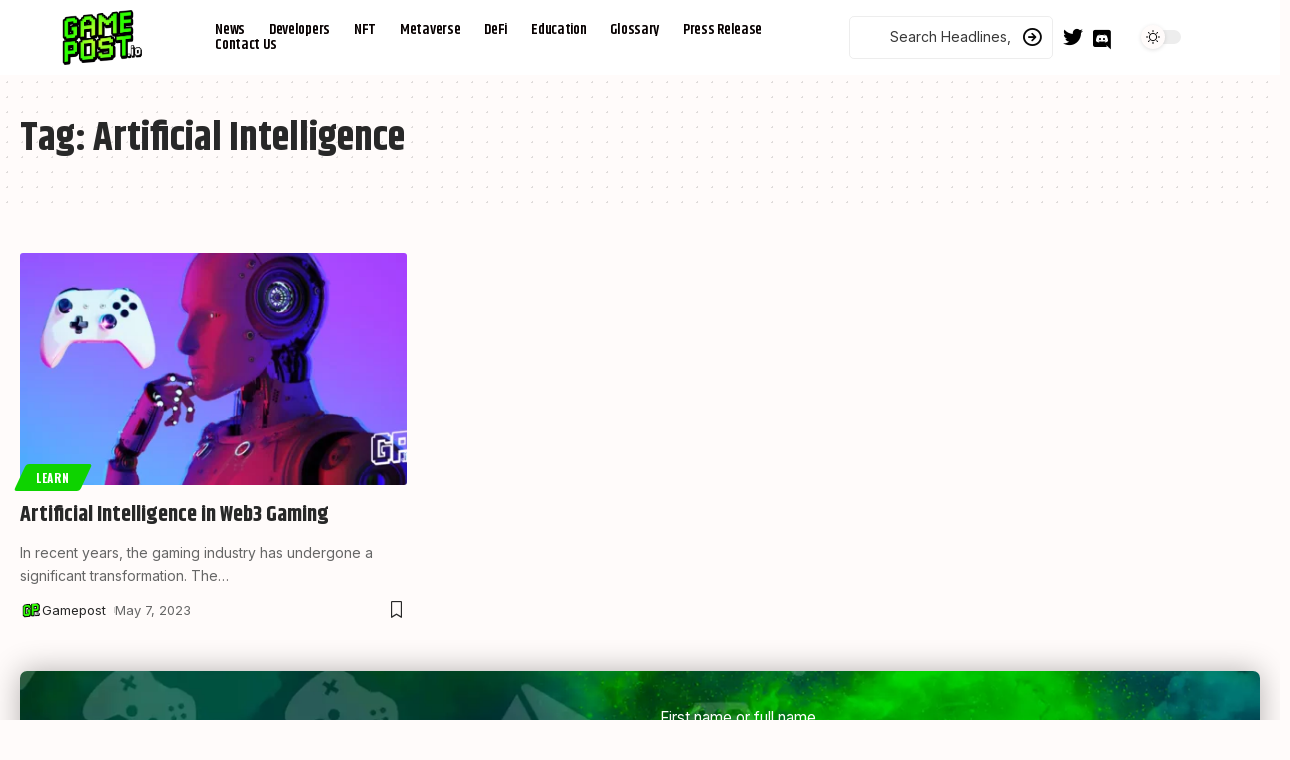

--- FILE ---
content_type: text/html; charset=UTF-8
request_url: https://gamepost.io/tag/artificial-intelligence/
body_size: 22483
content:
<!DOCTYPE html>
<html lang="en">
<head>
    <meta charset="UTF-8">
    <meta http-equiv="X-UA-Compatible" content="IE=edge">
    <meta name="viewport" content="width=device-width, initial-scale=1">
    <link rel="profile" href="https://gmpg.org/xfn/11">
	<meta name='robots' content='index, follow, max-image-preview:large, max-snippet:-1, max-video-preview:-1' />

	<!-- This site is optimized with the Yoast SEO plugin v26.8 - https://yoast.com/product/yoast-seo-wordpress/ -->
	<title>Archiwa Artificial Intelligence | Gamepost.io</title>
	<link rel="preconnect" href="https://fonts.gstatic.com" crossorigin><link rel="preload" as="style" onload="this.onload=null;this.rel='stylesheet'" id="rb-preload-gfonts" href="https://fonts.googleapis.com/css?family=Inter%3A400%2C500%2C600%2C700%2C800%2C900%7CKhand%3A700%2C600%2C400%2C500%7COswald%3A700&amp;display=swap" crossorigin><noscript><link rel="stylesheet" href="https://fonts.googleapis.com/css?family=Inter%3A400%2C500%2C600%2C700%2C800%2C900%7CKhand%3A700%2C600%2C400%2C500%7COswald%3A700&amp;display=swap"></noscript><link rel="canonical" href="https://gamepost.io/tag/artificial-intelligence/" />
	<meta property="og:locale" content="en_US" />
	<meta property="og:type" content="article" />
	<meta property="og:title" content="Archiwa Artificial Intelligence | Gamepost.io" />
	<meta property="og:url" content="https://gamepost.io/tag/artificial-intelligence/" />
	<meta property="og:site_name" content="Gamepost.io" />
	<meta property="og:image" content="https://gamepost.io/wp-content/uploads/2023/03/Main1-1.png" />
	<meta property="og:image:width" content="1640" />
	<meta property="og:image:height" content="924" />
	<meta property="og:image:type" content="image/png" />
	<meta name="twitter:card" content="summary_large_image" />
	<meta name="twitter:site" content="@Gamepost_io" />
	<script data-jetpack-boost="ignore" type="application/ld+json" class="yoast-schema-graph">{"@context":"https://schema.org","@graph":[{"@type":"CollectionPage","@id":"https://gamepost.io/tag/artificial-intelligence/","url":"https://gamepost.io/tag/artificial-intelligence/","name":"Archiwa Artificial Intelligence | Gamepost.io","isPartOf":{"@id":"https://gamepost.io/#website"},"primaryImageOfPage":{"@id":"https://gamepost.io/tag/artificial-intelligence/#primaryimage"},"image":{"@id":"https://gamepost.io/tag/artificial-intelligence/#primaryimage"},"thumbnailUrl":"https://gamepost.io/wp-content/uploads/2023/05/ai-in-web3-gaming-gamepost.png","breadcrumb":{"@id":"https://gamepost.io/tag/artificial-intelligence/#breadcrumb"},"inLanguage":"en"},{"@type":"ImageObject","inLanguage":"en","@id":"https://gamepost.io/tag/artificial-intelligence/#primaryimage","url":"https://gamepost.io/wp-content/uploads/2023/05/ai-in-web3-gaming-gamepost.png","contentUrl":"https://gamepost.io/wp-content/uploads/2023/05/ai-in-web3-gaming-gamepost.png","width":1640,"height":924},{"@type":"BreadcrumbList","@id":"https://gamepost.io/tag/artificial-intelligence/#breadcrumb","itemListElement":[{"@type":"ListItem","position":1,"name":"Homepage","item":"https://gamepost.io/"},{"@type":"ListItem","position":2,"name":"Artificial Intelligence"}]},{"@type":"WebSite","@id":"https://gamepost.io/#website","url":"https://gamepost.io/","name":"Gamepost.io | Web3 Gaming Magazine","description":"","publisher":{"@id":"https://gamepost.io/#organization"},"alternateName":"Gamepost.io","potentialAction":[{"@type":"SearchAction","target":{"@type":"EntryPoint","urlTemplate":"https://gamepost.io/?s={search_term_string}"},"query-input":{"@type":"PropertyValueSpecification","valueRequired":true,"valueName":"search_term_string"}}],"inLanguage":"en"},{"@type":"Organization","@id":"https://gamepost.io/#organization","name":"Gamepost.io | Web3 Gaming Magazine","url":"https://gamepost.io/","logo":{"@type":"ImageObject","inLanguage":"en","@id":"https://gamepost.io/#/schema/logo/image/","url":"https://gamepost.io/wp-content/uploads/2023/03/Main1.png","contentUrl":"https://gamepost.io/wp-content/uploads/2023/03/Main1.png","width":1640,"height":924,"caption":"Gamepost.io | Web3 Gaming Magazine"},"image":{"@id":"https://gamepost.io/#/schema/logo/image/"},"sameAs":["https://www.facebook.com/gamepostio","https://x.com/Gamepost_io","https://www.linkedin.com/company/gamepost/"]}]}</script>
	<!-- / Yoast SEO plugin. -->


<link rel='dns-prefetch' href='//www.googletagmanager.com' />
<link rel="alternate" type="application/rss+xml" title="Gamepost.io &raquo; Feed" href="https://gamepost.io/feed/" />
<link rel="alternate" type="application/rss+xml" title="Gamepost.io &raquo; Comments Feed" href="https://gamepost.io/comments/feed/" />
<link rel="alternate" type="application/rss+xml" title="Gamepost.io &raquo; Artificial Intelligence Tag Feed" href="https://gamepost.io/tag/artificial-intelligence/feed/" />
<link rel='stylesheet' id='all-css-6943052b4d5460849ab46213b86cf117' href='https://gamepost.io/wp-content/boost-cache/static/8932f17d2e.min.css' type='text/css' media='all' />
<style id='foxiz-style-inline-css'>
:root {--body-family:Inter;--body-fweight:400;--body-fsize:17px;--h1-family:Khand;--h1-fweight:700;--h2-family:Khand;--h2-fweight:700;--h3-family:Khand;--h3-fweight:700;--h4-family:Khand;--h4-fweight:700;--h5-family:Khand;--h5-fweight:700;--h6-family:Khand;--h6-fweight:700;--cat-family:Oswald;--cat-fweight:700;--meta-family:Inter;--meta-fweight:400;--meta-b-family:Inter;--meta-b-fweight:400;--input-family:Inter;--input-fweight:400;--btn-family:Oswald;--btn-fweight:700;--menu-family:Khand;--menu-fweight:400;--submenu-family:Khand;--submenu-fweight:500;--submenu-fsize:16px;--dwidgets-family:Khand;--dwidgets-fweight:500;--headline-family:Khand;--headline-fweight:700;--headline-fsize:50px;--tagline-family:Inter;--tagline-fweight:500;--tagline-fsize:18px;--heading-family:Khand;--heading-fweight:700;--subheading-family:Inter;--subheading-fweight:700;--quote-family:Khand;--quote-fweight:600;--headline-s-fsize : 48px;--tagline-s-fsize : 18px;}@media (max-width: 1024px) {body {--body-fsize : 16px;--headline-fsize : 42px;--headline-s-fsize : 42px;--tagline-fsize : 14px;--tagline-s-fsize : 14px;}}@media (max-width: 767px) {body {--body-fsize : 16px;--headline-fsize : 27px;--headline-s-fsize : 27px;--tagline-fsize : 13px;--tagline-s-fsize : 13px;}}:root {--solid-white :#fffbfa;--g-color :#0ed300;--g-color-90 :#0ed300e6;}[data-theme="dark"], .light-scheme {--solid-white :#00060d;--meta-fcolor :#eeeeee;--wc-add-cart-color :#ffffff;}.is-hd-4 {--hd4-logo-height :80px;}[data-theme="dark"].is-hd-4 {--nav-bg: #191c20;--nav-bg-from: #191c20;--nav-bg-to: #191c20;}[data-theme="dark"].is-hd-5, [data-theme="dark"].is-hd-5:not(.sticky-on) {--nav-bg: #191c20;--nav-bg-from: #191c20;--nav-bg-to: #191c20;}:root {--mbnav-color :#000000;}[data-theme="dark"] {--mbnav-color :#ffffff;}.p-category.category-id-4, .meta-category .category-4 {--cat-highlight : #67a1ff;--cat-highlight-90 : #67a1ffe6;}.category-4 .blog-content {--heading-sub-color : #67a1ff;}.is-cbox-4 {--cbox-bg : #67a1ffe6;}:root {--max-width-wo-sb : 860px;--top-site-bg :#000000;--hyperlink-line-color :var(--g-color);--mbnav-height :80px;}.breadcrumb-inner, .woocommerce-breadcrumb { font-family:Inter;font-weight:400;}.p-readmore { font-family:Oswald;font-weight:700;}.mobile-menu > li > a  { font-family:Khand;font-weight:700;}.mobile-menu .sub-menu a { font-family:Khand;font-weight:700;}.mobile-qview a { font-family:Khand;font-weight:700;}.search-header:before { background-repeat : no-repeat;background-size : cover;background-image : url(https://foxiz.themeruby.com/monster/wp-content/uploads/sites/5/2022/06/search-bg.jpg);background-attachment : scroll;background-position : center center;}[data-theme="dark"] .search-header:before { background-repeat : no-repeat;background-size : cover;background-image : url(https://foxiz.themeruby.com/monster/wp-content/uploads/sites/5/2022/06/search-bgd.jpg);background-attachment : scroll;background-position : center center;}.footer-has-bg { background-color : #88888812;}[data-theme="dark"] .footer-has-bg { background-color : #16181c;}#amp-mobile-version-switcher { display: none; }@media (min-width: 1025px) { .grid-container > .sidebar-wrap { flex: 0 0 25%; width: 25%; } .grid-container > .s-ct { flex: 0 0 74.9%; width: 74.9%; }  }
/*# sourceURL=foxiz-style-inline-css */
</style>
<style id='wp-img-auto-sizes-contain-inline-css'>
img:is([sizes=auto i],[sizes^="auto," i]){contain-intrinsic-size:3000px 1500px}
/*# sourceURL=wp-img-auto-sizes-contain-inline-css */
</style>
<style id='wp-emoji-styles-inline-css'>

	img.wp-smiley, img.emoji {
		display: inline !important;
		border: none !important;
		box-shadow: none !important;
		height: 1em !important;
		width: 1em !important;
		margin: 0 0.07em !important;
		vertical-align: -0.1em !important;
		background: none !important;
		padding: 0 !important;
	}
/*# sourceURL=wp-emoji-styles-inline-css */
</style>
<style id='classic-theme-styles-inline-css'>
/*! This file is auto-generated */
.wp-block-button__link{color:#fff;background-color:#32373c;border-radius:9999px;box-shadow:none;text-decoration:none;padding:calc(.667em + 2px) calc(1.333em + 2px);font-size:1.125em}.wp-block-file__button{background:#32373c;color:#fff;text-decoration:none}
/*# sourceURL=/wp-includes/css/classic-themes.min.css */
</style>
<style id='outermost-icon-block-style-inline-css'>
.wp-block-outermost-icon-block{display:flex;line-height:0}.wp-block-outermost-icon-block.has-border-color{border:none}.wp-block-outermost-icon-block .has-icon-color svg,.wp-block-outermost-icon-block.has-icon-color svg{color:currentColor}.wp-block-outermost-icon-block .has-icon-color:not(.has-no-icon-fill-color) svg,.wp-block-outermost-icon-block.has-icon-color:not(.has-no-icon-fill-color) svg{fill:currentColor}.wp-block-outermost-icon-block .icon-container{box-sizing:border-box}.wp-block-outermost-icon-block a,.wp-block-outermost-icon-block svg{height:100%;transition:transform .1s ease-in-out;width:100%}.wp-block-outermost-icon-block a:hover{transform:scale(1.1)}.wp-block-outermost-icon-block svg{transform:rotate(var(--outermost--icon-block--transform-rotate,0deg)) scaleX(var(--outermost--icon-block--transform-scale-x,1)) scaleY(var(--outermost--icon-block--transform-scale-y,1))}.wp-block-outermost-icon-block .rotate-90,.wp-block-outermost-icon-block.rotate-90{--outermost--icon-block--transform-rotate:90deg}.wp-block-outermost-icon-block .rotate-180,.wp-block-outermost-icon-block.rotate-180{--outermost--icon-block--transform-rotate:180deg}.wp-block-outermost-icon-block .rotate-270,.wp-block-outermost-icon-block.rotate-270{--outermost--icon-block--transform-rotate:270deg}.wp-block-outermost-icon-block .flip-horizontal,.wp-block-outermost-icon-block.flip-horizontal{--outermost--icon-block--transform-scale-x:-1}.wp-block-outermost-icon-block .flip-vertical,.wp-block-outermost-icon-block.flip-vertical{--outermost--icon-block--transform-scale-y:-1}.wp-block-outermost-icon-block .flip-vertical.flip-horizontal,.wp-block-outermost-icon-block.flip-vertical.flip-horizontal{--outermost--icon-block--transform-scale-x:-1;--outermost--icon-block--transform-scale-y:-1}

/*# sourceURL=https://gamepost.io/wp-content/plugins/icon-block/build/style.css */
</style>
<style id='global-styles-inline-css'>
:root{--wp--preset--aspect-ratio--square: 1;--wp--preset--aspect-ratio--4-3: 4/3;--wp--preset--aspect-ratio--3-4: 3/4;--wp--preset--aspect-ratio--3-2: 3/2;--wp--preset--aspect-ratio--2-3: 2/3;--wp--preset--aspect-ratio--16-9: 16/9;--wp--preset--aspect-ratio--9-16: 9/16;--wp--preset--color--black: #000000;--wp--preset--color--cyan-bluish-gray: #abb8c3;--wp--preset--color--white: #ffffff;--wp--preset--color--pale-pink: #f78da7;--wp--preset--color--vivid-red: #cf2e2e;--wp--preset--color--luminous-vivid-orange: #ff6900;--wp--preset--color--luminous-vivid-amber: #fcb900;--wp--preset--color--light-green-cyan: #7bdcb5;--wp--preset--color--vivid-green-cyan: #00d084;--wp--preset--color--pale-cyan-blue: #8ed1fc;--wp--preset--color--vivid-cyan-blue: #0693e3;--wp--preset--color--vivid-purple: #9b51e0;--wp--preset--gradient--vivid-cyan-blue-to-vivid-purple: linear-gradient(135deg,rgb(6,147,227) 0%,rgb(155,81,224) 100%);--wp--preset--gradient--light-green-cyan-to-vivid-green-cyan: linear-gradient(135deg,rgb(122,220,180) 0%,rgb(0,208,130) 100%);--wp--preset--gradient--luminous-vivid-amber-to-luminous-vivid-orange: linear-gradient(135deg,rgb(252,185,0) 0%,rgb(255,105,0) 100%);--wp--preset--gradient--luminous-vivid-orange-to-vivid-red: linear-gradient(135deg,rgb(255,105,0) 0%,rgb(207,46,46) 100%);--wp--preset--gradient--very-light-gray-to-cyan-bluish-gray: linear-gradient(135deg,rgb(238,238,238) 0%,rgb(169,184,195) 100%);--wp--preset--gradient--cool-to-warm-spectrum: linear-gradient(135deg,rgb(74,234,220) 0%,rgb(151,120,209) 20%,rgb(207,42,186) 40%,rgb(238,44,130) 60%,rgb(251,105,98) 80%,rgb(254,248,76) 100%);--wp--preset--gradient--blush-light-purple: linear-gradient(135deg,rgb(255,206,236) 0%,rgb(152,150,240) 100%);--wp--preset--gradient--blush-bordeaux: linear-gradient(135deg,rgb(254,205,165) 0%,rgb(254,45,45) 50%,rgb(107,0,62) 100%);--wp--preset--gradient--luminous-dusk: linear-gradient(135deg,rgb(255,203,112) 0%,rgb(199,81,192) 50%,rgb(65,88,208) 100%);--wp--preset--gradient--pale-ocean: linear-gradient(135deg,rgb(255,245,203) 0%,rgb(182,227,212) 50%,rgb(51,167,181) 100%);--wp--preset--gradient--electric-grass: linear-gradient(135deg,rgb(202,248,128) 0%,rgb(113,206,126) 100%);--wp--preset--gradient--midnight: linear-gradient(135deg,rgb(2,3,129) 0%,rgb(40,116,252) 100%);--wp--preset--font-size--small: 13px;--wp--preset--font-size--medium: 20px;--wp--preset--font-size--large: 36px;--wp--preset--font-size--x-large: 42px;--wp--preset--spacing--20: 0.44rem;--wp--preset--spacing--30: 0.67rem;--wp--preset--spacing--40: 1rem;--wp--preset--spacing--50: 1.5rem;--wp--preset--spacing--60: 2.25rem;--wp--preset--spacing--70: 3.38rem;--wp--preset--spacing--80: 5.06rem;--wp--preset--shadow--natural: 6px 6px 9px rgba(0, 0, 0, 0.2);--wp--preset--shadow--deep: 12px 12px 50px rgba(0, 0, 0, 0.4);--wp--preset--shadow--sharp: 6px 6px 0px rgba(0, 0, 0, 0.2);--wp--preset--shadow--outlined: 6px 6px 0px -3px rgb(255, 255, 255), 6px 6px rgb(0, 0, 0);--wp--preset--shadow--crisp: 6px 6px 0px rgb(0, 0, 0);}:where(.is-layout-flex){gap: 0.5em;}:where(.is-layout-grid){gap: 0.5em;}body .is-layout-flex{display: flex;}.is-layout-flex{flex-wrap: wrap;align-items: center;}.is-layout-flex > :is(*, div){margin: 0;}body .is-layout-grid{display: grid;}.is-layout-grid > :is(*, div){margin: 0;}:where(.wp-block-columns.is-layout-flex){gap: 2em;}:where(.wp-block-columns.is-layout-grid){gap: 2em;}:where(.wp-block-post-template.is-layout-flex){gap: 1.25em;}:where(.wp-block-post-template.is-layout-grid){gap: 1.25em;}.has-black-color{color: var(--wp--preset--color--black) !important;}.has-cyan-bluish-gray-color{color: var(--wp--preset--color--cyan-bluish-gray) !important;}.has-white-color{color: var(--wp--preset--color--white) !important;}.has-pale-pink-color{color: var(--wp--preset--color--pale-pink) !important;}.has-vivid-red-color{color: var(--wp--preset--color--vivid-red) !important;}.has-luminous-vivid-orange-color{color: var(--wp--preset--color--luminous-vivid-orange) !important;}.has-luminous-vivid-amber-color{color: var(--wp--preset--color--luminous-vivid-amber) !important;}.has-light-green-cyan-color{color: var(--wp--preset--color--light-green-cyan) !important;}.has-vivid-green-cyan-color{color: var(--wp--preset--color--vivid-green-cyan) !important;}.has-pale-cyan-blue-color{color: var(--wp--preset--color--pale-cyan-blue) !important;}.has-vivid-cyan-blue-color{color: var(--wp--preset--color--vivid-cyan-blue) !important;}.has-vivid-purple-color{color: var(--wp--preset--color--vivid-purple) !important;}.has-black-background-color{background-color: var(--wp--preset--color--black) !important;}.has-cyan-bluish-gray-background-color{background-color: var(--wp--preset--color--cyan-bluish-gray) !important;}.has-white-background-color{background-color: var(--wp--preset--color--white) !important;}.has-pale-pink-background-color{background-color: var(--wp--preset--color--pale-pink) !important;}.has-vivid-red-background-color{background-color: var(--wp--preset--color--vivid-red) !important;}.has-luminous-vivid-orange-background-color{background-color: var(--wp--preset--color--luminous-vivid-orange) !important;}.has-luminous-vivid-amber-background-color{background-color: var(--wp--preset--color--luminous-vivid-amber) !important;}.has-light-green-cyan-background-color{background-color: var(--wp--preset--color--light-green-cyan) !important;}.has-vivid-green-cyan-background-color{background-color: var(--wp--preset--color--vivid-green-cyan) !important;}.has-pale-cyan-blue-background-color{background-color: var(--wp--preset--color--pale-cyan-blue) !important;}.has-vivid-cyan-blue-background-color{background-color: var(--wp--preset--color--vivid-cyan-blue) !important;}.has-vivid-purple-background-color{background-color: var(--wp--preset--color--vivid-purple) !important;}.has-black-border-color{border-color: var(--wp--preset--color--black) !important;}.has-cyan-bluish-gray-border-color{border-color: var(--wp--preset--color--cyan-bluish-gray) !important;}.has-white-border-color{border-color: var(--wp--preset--color--white) !important;}.has-pale-pink-border-color{border-color: var(--wp--preset--color--pale-pink) !important;}.has-vivid-red-border-color{border-color: var(--wp--preset--color--vivid-red) !important;}.has-luminous-vivid-orange-border-color{border-color: var(--wp--preset--color--luminous-vivid-orange) !important;}.has-luminous-vivid-amber-border-color{border-color: var(--wp--preset--color--luminous-vivid-amber) !important;}.has-light-green-cyan-border-color{border-color: var(--wp--preset--color--light-green-cyan) !important;}.has-vivid-green-cyan-border-color{border-color: var(--wp--preset--color--vivid-green-cyan) !important;}.has-pale-cyan-blue-border-color{border-color: var(--wp--preset--color--pale-cyan-blue) !important;}.has-vivid-cyan-blue-border-color{border-color: var(--wp--preset--color--vivid-cyan-blue) !important;}.has-vivid-purple-border-color{border-color: var(--wp--preset--color--vivid-purple) !important;}.has-vivid-cyan-blue-to-vivid-purple-gradient-background{background: var(--wp--preset--gradient--vivid-cyan-blue-to-vivid-purple) !important;}.has-light-green-cyan-to-vivid-green-cyan-gradient-background{background: var(--wp--preset--gradient--light-green-cyan-to-vivid-green-cyan) !important;}.has-luminous-vivid-amber-to-luminous-vivid-orange-gradient-background{background: var(--wp--preset--gradient--luminous-vivid-amber-to-luminous-vivid-orange) !important;}.has-luminous-vivid-orange-to-vivid-red-gradient-background{background: var(--wp--preset--gradient--luminous-vivid-orange-to-vivid-red) !important;}.has-very-light-gray-to-cyan-bluish-gray-gradient-background{background: var(--wp--preset--gradient--very-light-gray-to-cyan-bluish-gray) !important;}.has-cool-to-warm-spectrum-gradient-background{background: var(--wp--preset--gradient--cool-to-warm-spectrum) !important;}.has-blush-light-purple-gradient-background{background: var(--wp--preset--gradient--blush-light-purple) !important;}.has-blush-bordeaux-gradient-background{background: var(--wp--preset--gradient--blush-bordeaux) !important;}.has-luminous-dusk-gradient-background{background: var(--wp--preset--gradient--luminous-dusk) !important;}.has-pale-ocean-gradient-background{background: var(--wp--preset--gradient--pale-ocean) !important;}.has-electric-grass-gradient-background{background: var(--wp--preset--gradient--electric-grass) !important;}.has-midnight-gradient-background{background: var(--wp--preset--gradient--midnight) !important;}.has-small-font-size{font-size: var(--wp--preset--font-size--small) !important;}.has-medium-font-size{font-size: var(--wp--preset--font-size--medium) !important;}.has-large-font-size{font-size: var(--wp--preset--font-size--large) !important;}.has-x-large-font-size{font-size: var(--wp--preset--font-size--x-large) !important;}
:where(.wp-block-post-template.is-layout-flex){gap: 1.25em;}:where(.wp-block-post-template.is-layout-grid){gap: 1.25em;}
:where(.wp-block-term-template.is-layout-flex){gap: 1.25em;}:where(.wp-block-term-template.is-layout-grid){gap: 1.25em;}
:where(.wp-block-columns.is-layout-flex){gap: 2em;}:where(.wp-block-columns.is-layout-grid){gap: 2em;}
:root :where(.wp-block-pullquote){font-size: 1.5em;line-height: 1.6;}
/*# sourceURL=global-styles-inline-css */
</style>




<!-- Google tag (gtag.js) snippet added by Site Kit -->
<!-- Google Analytics snippet added by Site Kit -->



<link rel="preload" href="https://gamepost.io/wp-content/themes/foxiz/assets/fonts/icons.woff2" as="font" type="font/woff2" crossorigin="anonymous"> <link rel="https://api.w.org/" href="https://gamepost.io/wp-json/" /><link rel="alternate" title="JSON" type="application/json" href="https://gamepost.io/wp-json/wp/v2/tags/483" /><link rel="EditURI" type="application/rsd+xml" title="RSD" href="https://gamepost.io/xmlrpc.php?rsd" />
<meta name="generator" content="WordPress 6.9" />
<meta name="generator" content="Site Kit by Google 1.170.0" /><link rel="icon" href="http://gamepost.io/gp1.ico">
<meta name="description" content="Gamespot.io is the go-to source for all things gaming. Find the latest news, reviews, and trailers for your favorite games. Read in-depth analysis and features from expert writers. And connect with other gamers in our active community.">
<!--a-ads verification code 56561--><meta name="generator" content="Elementor 3.34.2; features: additional_custom_breakpoints; settings: css_print_method-external, google_font-enabled, font_display-swap">
<script data-jetpack-boost="ignore" type="application/ld+json">{"@context":"https://schema.org","@type":"WebSite","@id":"https://gamepost.io/#website","url":"https://gamepost.io/","name":"Gamepost.io","potentialAction":{"@type":"SearchAction","target":"https://gamepost.io/?s={search_term_string}","query-input":"required name=search_term_string"}}</script>
			<style>
				.e-con.e-parent:nth-of-type(n+4):not(.e-lazyloaded):not(.e-no-lazyload),
				.e-con.e-parent:nth-of-type(n+4):not(.e-lazyloaded):not(.e-no-lazyload) * {
					background-image: none !important;
				}
				@media screen and (max-height: 1024px) {
					.e-con.e-parent:nth-of-type(n+3):not(.e-lazyloaded):not(.e-no-lazyload),
					.e-con.e-parent:nth-of-type(n+3):not(.e-lazyloaded):not(.e-no-lazyload) * {
						background-image: none !important;
					}
				}
				@media screen and (max-height: 640px) {
					.e-con.e-parent:nth-of-type(n+2):not(.e-lazyloaded):not(.e-no-lazyload),
					.e-con.e-parent:nth-of-type(n+2):not(.e-lazyloaded):not(.e-no-lazyload) * {
						background-image: none !important;
					}
				}
			</style>
			
<!-- Google Tag Manager snippet added by Site Kit -->


<!-- End Google Tag Manager snippet added by Site Kit -->
<link rel="icon" href="https://gamepost.io/wp-content/uploads/2023/03/cropped-1122FC3C-7D63-4464-BD98-C42B5F6AB7BC-32x32.png" sizes="32x32" />
<link rel="icon" href="https://gamepost.io/wp-content/uploads/2023/03/cropped-1122FC3C-7D63-4464-BD98-C42B5F6AB7BC-192x192.png" sizes="192x192" />
<link rel="apple-touch-icon" href="https://gamepost.io/wp-content/uploads/2023/03/cropped-1122FC3C-7D63-4464-BD98-C42B5F6AB7BC-180x180.png" />
<meta name="msapplication-TileImage" content="https://gamepost.io/wp-content/uploads/2023/03/cropped-1122FC3C-7D63-4464-BD98-C42B5F6AB7BC-270x270.png" />
</head>
<body class="archive tag tag-artificial-intelligence tag-483 wp-custom-logo wp-embed-responsive wp-theme-foxiz metaslider-plugin personalized-all elementor-default elementor-kit-2320 menu-ani-1 hover-ani-7 is-rm-1 is-hd-rb_template is-backtop none-m-backtop" data-theme="default">
		<!-- Google Tag Manager (noscript) snippet added by Site Kit -->
		<noscript>
			<iframe src="https://www.googletagmanager.com/ns.html?id=GTM-5NFKGKT" height="0" width="0" style="display:none;visibility:hidden"></iframe>
		</noscript>
		<!-- End Google Tag Manager (noscript) snippet added by Site Kit -->
		<div class="site-outer">
	<header id="site-header" class="header-wrap rb-section header-template">
			            <div class="navbar-outer navbar-template-outer">
                <div id="header-template-holder"><div class="header-template-inner">		<div data-elementor-type="wp-post" data-elementor-id="110" class="elementor elementor-110">
						<section class="elementor-section elementor-top-section elementor-element elementor-element-75aaa4e elementor-section-content-middle elementor-section-full_width elementor-section-height-min-height e-section-sticky is-smart-sticky elementor-section-height-default elementor-section-items-middle" data-id="75aaa4e" data-element_type="section" data-settings="{&quot;background_background&quot;:&quot;classic&quot;,&quot;header_sticky&quot;:&quot;section-sticky&quot;}">
						<div class="elementor-container elementor-column-gap-custom">
					<div class="elementor-column elementor-col-25 elementor-top-column elementor-element elementor-element-4fcdc33" data-id="4fcdc33" data-element_type="column">
			<div class="elementor-widget-wrap elementor-element-populated">
						<div class="elementor-element elementor-element-69c4c21 elementor-widget elementor-widget-foxiz-logo" data-id="69c4c21" data-element_type="widget" data-widget_type="foxiz-logo.default">
				<div class="elementor-widget-container">
					        <div class="the-logo">
            <a href="https://gamepost.io/">
				                    <img fetchpriority="high" loading="eager" decoding="async" data-mode="default" width="1010" height="693" src="http://gamepost.io/wp-content/uploads/2023/03/g1.webp" alt="Gamepost.io">
                    <img loading="eager" decoding="async" data-mode="dark" width="1010" height="693" src="http://gamepost.io/wp-content/uploads/2023/03/g2.webp" alt="">
				            </a>
			        </div>
						</div>
				</div>
					</div>
		</div>
				<div class="elementor-column elementor-col-50 elementor-top-column elementor-element elementor-element-68f6e2a" data-id="68f6e2a" data-element_type="column">
			<div class="elementor-widget-wrap elementor-element-populated">
						<div class="elementor-element elementor-element-f45dc1b elementor-widget__width-auto elementor-widget elementor-widget-foxiz-navigation" data-id="f45dc1b" data-element_type="widget" data-widget_type="foxiz-navigation.default">
				<div class="elementor-widget-container">
					        <nav id="site-navigation" class="main-menu-wrap template-menu" aria-label="main menu">
			<ul id="menu-main" class="main-menu rb-menu large-menu" itemscope itemtype="https://www.schema.org/SiteNavigationElement"><li id="menu-item-2936" class="menu-item menu-item-type-post_type menu-item-object-page menu-item-2936"><a href="https://gamepost.io/news/"><span>News</span></a></li>
<li id="menu-item-2591" class="menu-item menu-item-type-post_type menu-item-object-page menu-item-2591"><a href="https://gamepost.io/developers/"><span>Developers</span></a></li>
<li id="menu-item-1973" class="menu-item menu-item-type-custom menu-item-object-custom menu-item-1973"><a href="http://gamepost.io/nft/"><span>NFT</span></a></li>
<li id="menu-item-2938" class="menu-item menu-item-type-post_type menu-item-object-page menu-item-2938"><a href="https://gamepost.io/metaverse/"><span>Metaverse</span></a></li>
<li id="menu-item-2566" class="menu-item menu-item-type-custom menu-item-object-custom menu-item-2566"><a><span>DeFi</span></a></li>
<li id="menu-item-2937" class="menu-item menu-item-type-post_type menu-item-object-page menu-item-2937"><a href="https://gamepost.io/education/"><span>Education</span></a></li>
<li id="menu-item-3933" class="menu-item menu-item-type-post_type menu-item-object-post menu-item-3933"><a href="https://gamepost.io/blockchain-gaming-glossary-wiki/"><span>Glossary</span></a></li>
<li id="menu-item-5487" class="menu-item menu-item-type-post_type menu-item-object-page menu-item-5487"><a href="https://gamepost.io/press-release-gp/"><span>Press Release</span></a></li>
<li id="menu-item-20205" class="menu-item menu-item-type-custom menu-item-object-custom menu-item-20205"><a href="https://t.me/Game_Post_io"><span>Contact Us</span></a></li>
</ul>        </nav>
						</div>
				</div>
					</div>
		</div>
				<div class="elementor-column elementor-col-25 elementor-top-column elementor-element elementor-element-c9f1d9d" data-id="c9f1d9d" data-element_type="column">
			<div class="elementor-widget-wrap elementor-element-populated">
						<div class="elementor-element elementor-element-a4004f0 elementor-widget__width-initial elementor-widget elementor-widget-foxiz-search-icon" data-id="a4004f0" data-element_type="widget" data-widget_type="foxiz-search-icon.default">
				<div class="elementor-widget-container">
					<div class="header-search-form is-form-layout">
			        <form method="get" action="https://gamepost.io/" class="rb-search-form live-search-form"  data-search="post" data-limit="0" data-follow="0">
            <div class="search-form-inner">
				                    <span class="search-icon"><span class="search-icon-svg"></span></span>
				                <span class="search-text"><input type="text" class="field" placeholder="Search Headlines, News..." value="" name="s"/></span>
                <span class="rb-search-submit"><input type="submit" value="Search"/><i class="rbi rbi-cright" aria-hidden="true"></i></span>
				                    <span class="live-search-animation rb-loader"></span>
				            </div>
			<div class="live-search-response light-scheme"></div>        </form>
	        </div>
						</div>
				</div>
				<div class="elementor-element elementor-element-d1d2b8e elementor-widget__width-auto elementor-widget elementor-widget-foxiz-social-list" data-id="d1d2b8e" data-element_type="widget" data-widget_type="foxiz-social-list.default">
				<div class="elementor-widget-container">
					        <div class="header-social-list wnav-holder"><a class="social-link-twitter" aria-label="Twitter" data-title="Twitter" href="https://twitter.com/Gamepost_io" target="_blank" rel="noopener nofollow"><i class="rbi rbi-twitter" aria-hidden="true"></i></a><a class="social-link-custom social-link-1 social-link-Discord" data-title="Discord" aria-label="Discord" href="https://discord.gg/KwHSaXUgcN" target="_blank" rel="noopener nofollow"><i class="fab fa-discord" aria-hidden="true"></i></a></div>
					</div>
				</div>
				<div class="elementor-element elementor-element-1f8738e elementor-widget__width-initial elementor-widget elementor-widget-foxiz-dark-mode-toggle" data-id="1f8738e" data-element_type="widget" data-widget_type="foxiz-dark-mode-toggle.default">
				<div class="elementor-widget-container">
					        <div class="dark-mode-toggle-wrap">
            <div class="dark-mode-toggle">
                <span class="dark-mode-slide">
                    <i class="dark-mode-slide-btn mode-icon-dark" data-title="Switch to Light"><svg class="svg-icon svg-mode-dark" aria-hidden="true" role="img" focusable="false" xmlns="http://www.w3.org/2000/svg" viewBox="0 0 512 512"><path fill="currentColor" d="M507.681,209.011c-1.297-6.991-7.324-12.111-14.433-12.262c-7.104-0.122-13.347,4.711-14.936,11.643 c-15.26,66.497-73.643,112.94-141.978,112.94c-80.321,0-145.667-65.346-145.667-145.666c0-68.335,46.443-126.718,112.942-141.976 c6.93-1.59,11.791-7.826,11.643-14.934c-0.149-7.108-5.269-13.136-12.259-14.434C287.546,1.454,271.735,0,256,0 C187.62,0,123.333,26.629,74.98,74.981C26.628,123.333,0,187.62,0,256s26.628,132.667,74.98,181.019 C123.333,485.371,187.62,512,256,512s132.667-26.629,181.02-74.981C485.372,388.667,512,324.38,512,256 C512,240.278,510.546,224.469,507.681,209.011z" /></svg></i>
                    <i class="dark-mode-slide-btn mode-icon-default" data-title="Switch to Dark"><svg class="svg-icon svg-mode-light" aria-hidden="true" role="img" focusable="false" xmlns="http://www.w3.org/2000/svg" viewBox="0 0 232.447 232.447"><path fill="currentColor" d="M116.211,194.8c-4.143,0-7.5,3.357-7.5,7.5v22.643c0,4.143,3.357,7.5,7.5,7.5s7.5-3.357,7.5-7.5V202.3 C123.711,198.157,120.354,194.8,116.211,194.8z" /><path fill="currentColor" d="M116.211,37.645c4.143,0,7.5-3.357,7.5-7.5V7.505c0-4.143-3.357-7.5-7.5-7.5s-7.5,3.357-7.5,7.5v22.641 C108.711,34.288,112.068,37.645,116.211,37.645z" /><path fill="currentColor" d="M50.054,171.78l-16.016,16.008c-2.93,2.929-2.931,7.677-0.003,10.606c1.465,1.466,3.385,2.198,5.305,2.198 c1.919,0,3.838-0.731,5.302-2.195l16.016-16.008c2.93-2.929,2.931-7.677,0.003-10.606C57.731,168.852,52.982,168.851,50.054,171.78 z" /><path fill="currentColor" d="M177.083,62.852c1.919,0,3.838-0.731,5.302-2.195L198.4,44.649c2.93-2.929,2.931-7.677,0.003-10.606 c-2.93-2.932-7.679-2.931-10.607-0.003l-16.016,16.008c-2.93,2.929-2.931,7.677-0.003,10.607 C173.243,62.12,175.163,62.852,177.083,62.852z" /><path fill="currentColor" d="M37.645,116.224c0-4.143-3.357-7.5-7.5-7.5H7.5c-4.143,0-7.5,3.357-7.5,7.5s3.357,7.5,7.5,7.5h22.645 C34.287,123.724,37.645,120.366,37.645,116.224z" /><path fill="currentColor" d="M224.947,108.724h-22.652c-4.143,0-7.5,3.357-7.5,7.5s3.357,7.5,7.5,7.5h22.652c4.143,0,7.5-3.357,7.5-7.5 S229.09,108.724,224.947,108.724z" /><path fill="currentColor" d="M50.052,60.655c1.465,1.465,3.384,2.197,5.304,2.197c1.919,0,3.839-0.732,5.303-2.196c2.93-2.929,2.93-7.678,0.001-10.606 L44.652,34.042c-2.93-2.93-7.679-2.929-10.606-0.001c-2.93,2.929-2.93,7.678-0.001,10.606L50.052,60.655z" /><path fill="currentColor" d="M182.395,171.782c-2.93-2.929-7.679-2.93-10.606-0.001c-2.93,2.929-2.93,7.678-0.001,10.607l16.007,16.008 c1.465,1.465,3.384,2.197,5.304,2.197c1.919,0,3.839-0.732,5.303-2.196c2.93-2.929,2.93-7.678,0.001-10.607L182.395,171.782z" /><path fill="currentColor" d="M116.22,48.7c-37.232,0-67.523,30.291-67.523,67.523s30.291,67.523,67.523,67.523s67.522-30.291,67.522-67.523 S153.452,48.7,116.22,48.7z M116.22,168.747c-28.962,0-52.523-23.561-52.523-52.523S87.258,63.7,116.22,63.7 c28.961,0,52.522,23.562,52.522,52.523S145.181,168.747,116.22,168.747z" /></svg></i>
                </span>
            </div>
        </div>
						</div>
				</div>
					</div>
		</div>
					</div>
		</section>
				</div>
		</div>        <div id="header-mobile" class="header-mobile">
            <div class="header-mobile-wrap">
				        <div class="mbnav mbnav-center edge-padding">
            <div class="navbar-left">
                <div class="mobile-toggle-wrap">
					                        <a href="#" class="mobile-menu-trigger" aria-label="mobile trigger">        <span class="burger-icon"><span></span><span></span><span></span></span>
	</a>
					                </div>
				            </div>
            <div class="navbar-center">
				        <div class="mobile-logo-wrap is-image-logo site-branding">
            <a href="https://gamepost.io/" title="Gamepost.io">
				<img class="logo-default" height="693" width="1010" src="https://gamepost.io/wp-content/uploads/2023/03/g1.webp" alt="Gamepost.io" decoding="async" loading="eager">            </a>
        </div>
		            </div>
            <div class="navbar-right">
				        <a href="#" class="mobile-menu-trigger mobile-search-icon" aria-label="search"><i class="rbi rbi-search" aria-hidden="true"></i></a>
	            </div>
        </div>
	            </div>
			        <div class="mobile-collapse">
            <div class="collapse-holder">
                <div class="collapse-inner">
					                        <div class="mobile-search-form edge-padding"><div class="header-search-form is-form-layout">
			                <span class="h5">Search</span>
			        <form method="get" action="https://gamepost.io/" class="rb-search-form"  data-search="post" data-limit="0" data-follow="0">
            <div class="search-form-inner">
				                    <span class="search-icon"><i class="rbi rbi-search" aria-hidden="true"></i></span>
				                <span class="search-text"><input type="text" class="field" placeholder="Search Headlines, News..." value="" name="s"/></span>
                <span class="rb-search-submit"><input type="submit" value="Search"/><i class="rbi rbi-cright" aria-hidden="true"></i></span>
				            </div>
			        </form>
	        </div>
		</div>
					                    <nav class="mobile-menu-wrap edge-padding">
						<ul id="mobile-menu" class="mobile-menu"><li id="menu-item-2689" class="menu-item menu-item-type-post_type menu-item-object-page menu-item-2689"><a href="https://gamepost.io/news/"><span>News</span></a></li>
<li id="menu-item-2722" class="menu-item menu-item-type-post_type menu-item-object-page menu-item-2722"><a href="https://gamepost.io/nft/"><span>NFT</span></a></li>
<li id="menu-item-2723" class="menu-item menu-item-type-post_type menu-item-object-page menu-item-2723"><a href="https://gamepost.io/metaverse/"><span>Metaverse</span></a></li>
<li id="menu-item-2568" class="menu-item menu-item-type-custom menu-item-object-custom menu-item-2568"><a href="#"><span>DeFi</span></a></li>
<li id="menu-item-2683" class="menu-item menu-item-type-custom menu-item-object-custom menu-item-2683"><a href="http://gamepost.io/education/"><span>Education</span></a></li>
<li id="menu-item-2732" class="menu-item menu-item-type-post_type menu-item-object-page menu-item-2732"><a href="https://gamepost.io/events/"><span>Events</span></a></li>
<li id="menu-item-1984" class="menu-item menu-item-type-custom menu-item-object-custom menu-item-1984"><a href="#"><span>Bookmarks</span></a></li>
<li id="menu-item-2814" class="menu-item menu-item-type-post_type menu-item-object-page menu-item-2814"><a href="https://gamepost.io/contact/"><span>Contact</span></a></li>
<li id="menu-item-2815" class="menu-item menu-item-type-post_type menu-item-object-post menu-item-2815"><a href="https://gamepost.io/gamepost-freelance-contributors/"><span>Contributors</span></a></li>
</ul>                    </nav>
					                    <div class="collapse-sections edge-padding">
						                            <div class="mobile-socials">
                                <span class="mobile-social-title h6">Follow US</span>
								<a class="social-link-twitter" aria-label="Twitter" data-title="Twitter" href="https://twitter.com/Gamepost_io" target="_blank" rel="noopener nofollow"><i class="rbi rbi-twitter" aria-hidden="true"></i></a><a class="social-link-custom social-link-1 social-link-Discord" data-title="Discord" aria-label="Discord" href="https://discord.gg/KwHSaXUgcN" target="_blank" rel="noopener nofollow"><i class="fab fa-discord" aria-hidden="true"></i></a>                            </div>
						                    </div>
					                        <div class="collapse-footer">
							                                <div class="collapse-copyright">© Gamepost.io </div>
							                        </div>
					                </div>
            </div>
        </div>
	        </div>
	</div>
            </div>
        </header>
		    <div class="site-wrap">        <header class="archive-header is-archive-page is-pattern pattern-dot">

            <div class="rb-container edge-padding archive-header-content">
				                <h1 class="archive-title">Tag: <span>Artificial Intelligence</span></h1>
				            </div>
        </header>
	        <div class="blog-wrap without-sidebar sticky-sidebar">
            <div class="rb-container edge-padding">
                <div class="grid-container">
                    <div class="blog-content">
												<div id="uid_tag_" class="block-wrap block-grid block-grid-1 rb-columns rb-col-3 is-gap-20 ecat-bg-1 ecat-size-big"><div class="block-inner">        <div class="p-wrap p-grid p-grid-1" data-pid="5043">
	            <div class="feat-holder overlay-text">
				        <div class="p-featured">
			        <a class="p-flink" href="https://gamepost.io/ai-in-web3-gaming/" title="Artificial Intelligence in Web3 Gaming">
			<img loading="lazy" width="420" height="280" src="https://gamepost.io/wp-content/uploads/2023/05/ai-in-web3-gaming-gamepost-420x280.png" class="featured-img wp-post-image" alt="" loading="lazy" decoding="async" />        </a>
		        </div>
	<div class="p-categories p-top"><a class="p-category category-id-49" href="https://gamepost.io/category/learn/" rel="category">Learn</a></div>            </div>
		<h3 class="entry-title">        <a class="p-url" href="https://gamepost.io/ai-in-web3-gaming/" rel="bookmark">Artificial Intelligence in Web3 Gaming</a></h3><p class="entry-summary">In recent years, the gaming industry has undergone a significant transformation. The<span>&hellip;</span></p>
			            <div class="p-meta has-bookmark">
                <div class="meta-inner is-meta">
					        <a class="meta-el meta-avatar" href="https://gamepost.io/author/gamepost/"><img src="https://gamepost.io/wp-content/uploads/2023/03/cropped-1122FC3C-7D63-4464-BD98-C42B5F6AB7BC-150x150.png" width="44" height="44" srcset="https://gamepost.io/wp-content/uploads/2023/03/cropped-1122FC3C-7D63-4464-BD98-C42B5F6AB7BC-150x150.png 2x" alt="Gamepost" class="avatar avatar-44 wp-user-avatar wp-user-avatar-44 alignnone photo" /></a>
		<span class="meta-el meta-author">
		        <a href="https://gamepost.io/author/gamepost/">Gamepost</a>
		        </span>
		<span class="meta-el meta-date">
		            <time class="date published" datetime="2023-05-07T23:06:39+02:00">May 7, 2023</time>
		        </span>
		                </div>
				<span class="rb-bookmark bookmark-trigger" data-pid="5043"></span>            </div>
		        </div>
	</div></div>                    </div>
					                </div>
            </div>
        </div>
	</div>
        <footer class="footer-wrap rb-section left-dot footer-etemplate">
					<div data-elementor-type="wp-post" data-elementor-id="125" class="elementor elementor-125">
						<section class="elementor-section elementor-top-section elementor-element elementor-element-e2720f6 elementor-section-boxed elementor-section-height-default elementor-section-height-default" data-id="e2720f6" data-element_type="section" data-settings="{&quot;background_background&quot;:&quot;classic&quot;}">
						<div class="elementor-container elementor-column-gap-no">
					<div class="elementor-column elementor-col-100 elementor-top-column elementor-element elementor-element-e2595c7" data-id="e2595c7" data-element_type="column">
			<div class="elementor-widget-wrap elementor-element-populated">
						<section class="elementor-section elementor-inner-section elementor-element elementor-element-fbb931f elementor-section-full_width elementor-section-height-default elementor-section-height-default" data-id="fbb931f" data-element_type="section">
						<div class="elementor-container elementor-column-gap-custom">
					<div class="elementor-column elementor-col-100 elementor-inner-column elementor-element elementor-element-4d86e93" data-id="4d86e93" data-element_type="column">
			<div class="elementor-widget-wrap elementor-element-populated">
						<div class="elementor-element elementor-element-7b97f51 elementor-widget elementor-widget-foxiz-newsletter-1" data-id="7b97f51" data-element_type="widget" data-widget_type="foxiz-newsletter-1.default">
				<div class="elementor-widget-container">
					<div class="newsletter-box newsletter-style is-box-shadow light-scheme newsletter-box-1"><div class="newsletter-inner"><div class="newsletter-content"><h2 class="newsletter-title">Always Stay Up to Date</h2><p class="newsletter-description">Subscribe to our newsletter to get our newest articles instantly!</p></div><div class="newsletter-form"><p><div class="tnp tnp-subscription ">
<form method="post" action="https://gamepost.io/wp-admin/admin-ajax.php?action=tnp&amp;na=s">
<input type="hidden" name="nlang" value="">
<div class="tnp-field tnp-field-firstname"><label for="tnp-1">First name or full name</label>
<input class="tnp-name" type="text" name="nn" id="tnp-1" value="" placeholder="" required></div>
<div class="tnp-field tnp-field-email"><label for="tnp-2">Email</label>
<input class="tnp-email" type="email" name="ne" id="tnp-2" value="" placeholder="" required></div>
<div class="tnp-field tnp-field-button" style="text-align: left"><input class="tnp-submit" type="submit" value="Subscribe" style="">
</div>
</form>
</div>
</p></div></div></div>				</div>
				</div>
					</div>
		</div>
					</div>
		</section>
				<section class="elementor-section elementor-inner-section elementor-element elementor-element-f93da72 elementor-section-full_width elementor-reverse-mobile elementor-section-height-default elementor-section-height-default" data-id="f93da72" data-element_type="section">
						<div class="elementor-container elementor-column-gap-custom">
					<div class="elementor-column elementor-col-33 elementor-inner-column elementor-element elementor-element-2b70db1" data-id="2b70db1" data-element_type="column">
			<div class="elementor-widget-wrap elementor-element-populated">
						<div class="elementor-element elementor-element-be459a4 elementor-widget elementor-widget-foxiz-heading" data-id="be459a4" data-element_type="widget" data-widget_type="foxiz-heading.default">
				<div class="elementor-widget-container">
					<div id="uid_be459a4" class="block-h heading-layout-10 light-scheme"><div class="heading-inner"><h3 class="heading-title"><span>Follow US on Social Media</span></h3></div></div>				</div>
				</div>
				<div class="elementor-element elementor-element-c5800ac elementor-shape-circle e-grid-align-left elementor-grid-5 elementor-widget elementor-widget-social-icons" data-id="c5800ac" data-element_type="widget" data-widget_type="social-icons.default">
				<div class="elementor-widget-container">
							<div class="elementor-social-icons-wrapper elementor-grid" role="list">
							<span class="elementor-grid-item" role="listitem">
					<a class="elementor-icon elementor-social-icon elementor-social-icon-facebook elementor-animation-pulse-grow elementor-repeater-item-b46de4e" href="https://www.facebook.com/gamepostio" target="_blank">
						<span class="elementor-screen-only">Facebook</span>
						<i aria-hidden="true" class="fab fa-facebook"></i>					</a>
				</span>
							<span class="elementor-grid-item" role="listitem">
					<a class="elementor-icon elementor-social-icon elementor-social-icon-twitter elementor-animation-pulse-grow elementor-repeater-item-bd16db3" href="https://twitter.com/Gamepost_io" target="_blank">
						<span class="elementor-screen-only">Twitter</span>
						<i aria-hidden="true" class="fab fa-twitter"></i>					</a>
				</span>
							<span class="elementor-grid-item" role="listitem">
					<a class="elementor-icon elementor-social-icon elementor-social-icon-instagram elementor-animation-pulse-grow elementor-repeater-item-f60924f" href="https://www.instagram.com/gamepost_io/" target="_blank">
						<span class="elementor-screen-only">Instagram</span>
						<i aria-hidden="true" class="fab fa-instagram"></i>					</a>
				</span>
							<span class="elementor-grid-item" role="listitem">
					<a class="elementor-icon elementor-social-icon elementor-social-icon-linkedin elementor-animation-pulse-grow elementor-repeater-item-e26df7c" href="https://www.linkedin.com/company/gamepost/" target="_blank">
						<span class="elementor-screen-only">Linkedin</span>
						<i aria-hidden="true" class="fab fa-linkedin"></i>					</a>
				</span>
					</div>
						</div>
				</div>
					</div>
		</div>
				<div class="elementor-column elementor-col-33 elementor-inner-column elementor-element elementor-element-802dbbd" data-id="802dbbd" data-element_type="column">
			<div class="elementor-widget-wrap elementor-element-populated">
						<div class="elementor-element elementor-element-e0c0e50 elementor-widget elementor-widget-foxiz-logo" data-id="e0c0e50" data-element_type="widget" data-widget_type="foxiz-logo.default">
				<div class="elementor-widget-container">
					        <div class="the-logo">
            <a href="https://gamepost.io/">
				                    <img loading="eager" decoding="async" width="1500" height="1500" src="http://gamepost.io/wp-content/uploads/2022/06/znak2.png" alt="Gamepost.io">
				            </a>
			        </div>
						</div>
				</div>
				<div class="elementor-element elementor-element-d299bc1 elementor-view-default elementor-widget elementor-widget-icon" data-id="d299bc1" data-element_type="widget" data-widget_type="icon.default">
				<div class="elementor-widget-container">
							<div class="elementor-icon-wrapper">
			<div class="elementor-icon">
			<i aria-hidden="true" class="fas fa-gamepad"></i>			</div>
		</div>
						</div>
				</div>
					</div>
		</div>
				<div class="elementor-column elementor-col-33 elementor-inner-column elementor-element elementor-element-40b1332 elementor-hidden-tablet elementor-hidden-mobile" data-id="40b1332" data-element_type="column">
			<div class="elementor-widget-wrap elementor-element-populated">
						<div class="elementor-element elementor-element-6a994a5 elementor-widget__width-auto elementor-widget elementor-widget-foxiz-heading" data-id="6a994a5" data-element_type="widget" data-widget_type="foxiz-heading.default">
				<div class="elementor-widget-container">
					<div id="uid_6a994a5" class="block-h heading-layout-10 light-scheme"><div class="heading-inner"><h3 class="heading-title"><span>More from Gamepost.io</span></h3></div></div>				</div>
				</div>
				<div class="elementor-element elementor-element-d3f558a elementor-widget elementor-widget-foxiz-sidebar-menu" data-id="d3f558a" data-element_type="widget" data-widget_type="foxiz-sidebar-menu.default">
				<div class="elementor-widget-container">
					<ul id="menu-footer" class="sidebar-menu"><li id="menu-item-3963" class="menu-item menu-item-type-post_type menu-item-object-page menu-item-3963"><a href="https://gamepost.io/contact/"><span>Contact</span></a></li>
<li id="menu-item-1967" class="menu-item menu-item-type-custom menu-item-object-custom menu-item-1967"><a href="#"><span>Privacy Policy</span></a></li>
<li id="menu-item-3117" class="menu-item menu-item-type-post_type menu-item-object-page menu-item-3117"><a href="https://gamepost.io/advertise-on-gamepost-io/"><span>Advertising</span></a></li>
<li id="menu-item-1968" class="menu-item menu-item-type-custom menu-item-object-custom menu-item-1968"><a href="http://gamepost.io/subscribe-newsletter-gamepost-io/"><span>Subscribe</span></a></li>
<li id="menu-item-3099" class="menu-item menu-item-type-post_type menu-item-object-page menu-item-3099"><a href="https://gamepost.io/submit-press-release-gamepost-io/"><span>Submit a press release</span></a></li>
</ul>				</div>
				</div>
					</div>
		</div>
					</div>
		</section>
					</div>
		</div>
					</div>
		</section>
				</div>
		<div class="footer-inner footer-has-bg"></div></footer>
		</div>
        
        
		
        
        
        
        
		            <aside id="bookmark-notification" class="bookmark-notification"></aside>
            
            
					
			<div id="rb-checktag"><div id="google_ads_iframe_checktag" class="adbanner rb-adbanner"><img loading="lazy" decoding="async" src="[data-uri]" alt="adbanner"></div></div><aside id="rb-site-access" class="site-access-popup mfp-animation mfp-hide light-scheme"><div class="site-access-inner"><div class="site-access-image"><svg class="svg-icon svg-adblock" aria-hidden="true" role="img" focusable="false" xmlns="http://www.w3.org/2000/svg" viewBox="0 0 512 512"><path fill="currentColor" d="M496.375,139.958L372.042,15.625C361.958,5.552,348.583,0,334.333,0H177.667c-14.25,0-27.625,5.552-37.708,15.625 L15.625,139.958C5.542,150.031,0,163.427,0,177.677v156.646c0,14.25,5.542,27.646,15.625,37.719l124.333,124.333 C150.042,506.448,163.417,512,177.667,512h156.667c14.25,0,27.625-5.552,37.708-15.625l124.333-124.333 C506.458,361.969,512,348.573,512,334.323V177.677C512,163.427,506.458,150.031,496.375,139.958z M490.667,334.323 c0,8.552-3.333,16.583-9.375,22.635L356.958,481.292c-5.958,5.958-14.208,9.375-22.625,9.375H177.667 c-8.417,0-16.667-3.417-22.625-9.375L30.708,356.958c-6.042-6.052-9.375-14.083-9.375-22.635V177.677 c0-8.552,3.333-16.583,9.375-22.635L155.042,30.708c5.958-5.958,14.208-9.375,22.625-9.375h156.667 c8.417,0,16.667,3.417,22.625,9.375l124.333,124.333c6.042,6.052,9.375,14.083,9.375,22.635V334.323z" /><path fill="currentColor" d="M400.583,210.74c-10.896-7.26-23.896-9.76-36.75-6.99c-12.792,2.75-23.667,10.385-30.771,21.802L320,248.177V117.333 c0-17.646-14.354-32-32-32c-4.212,0-8.215,0.863-11.901,2.349C272.41,74.082,260.085,64,245.333,64 c-11.365,0-21.299,5.997-26.978,14.949c-4.656-2.647-9.96-4.283-15.689-4.283c-17.646,0-32,14.354-32,32v23.298 C167.314,128.77,163.758,128,160,128c-17.646,0-32,14.354-32,32v167.24C128,393.823,182.167,448,248.75,448 c53.729,0,100.229-34.583,115.708-86.146l40.458-139.26C406.208,218.125,404.458,213.323,400.583,210.74z M344,355.813 c-12.729,42.375-51,70.854-95.25,70.854c-54.813,0-99.417-44.604-99.417-99.427V160c0-5.885,4.792-10.667,10.667-10.667 s10.667,4.781,10.667,10.667v64c0,5.896,4.771,10.667,10.667,10.667c5.896,0,10.667-4.771,10.667-10.667V106.667 C192,100.781,196.792,96,202.667,96s10.667,4.781,10.667,10.667v106.667c0,5.896,4.771,10.667,10.667,10.667 s10.667-4.771,10.667-10.667V96c0-5.885,4.792-10.667,10.667-10.667S256,90.115,256,96v128c0,5.896,4.771,10.667,10.667,10.667 c5.896,0,10.667-4.771,10.667-10.667V117.333c0-5.885,4.792-10.667,10.667-10.667s10.667,4.781,10.667,10.667V288 c0,4.833,3.25,9.052,7.917,10.302c4.688,1.292,9.563-0.792,11.979-4.969l32.771-56.802c3.854-6.156,9.896-10.396,17-11.927 c4.583-0.979,9.229-0.771,13.604,0.604L344,355.813z" /></svg></div><div class="site-access-title h2">AdBlock Detected</div><div class="site-access-description">Our site is an advertising supported site. Please whitelist to support our site.</div><div class="site-access-btn"><a class="is-btn" href="https://gamepost.io/tag/artificial-intelligence">Okay, I&#039;ll Whitelist</a></div></div></aside>        <div id="rb-user-popup-form" class="rb-user-popup-form mfp-animation mfp-hide">
            <div class="logo-popup-outer">
                <div class="logo-popup">
                    <div class="login-popup-header">
						                            <span class="logo-popup-heading h3">Welcome Back!</span>
						                            <p class="logo-popup-description is-meta">Sign in to your account</p>
						                    </div>
					        <div class="user-form"><form name="popup-form" id="popup-form" action="https://gamepost.io/wp-login.php" method="post"><p class="login-username">
				<label for="user_login">Username or Email Address</label>
				<input type="text" name="log" id="user_login" autocomplete="username" class="input" value="" size="20" />
			</p><p class="login-password">
				<label for="user_pass">Password</label>
				<input type="password" name="pwd" id="user_pass" autocomplete="current-password" spellcheck="false" class="input" value="" size="20" />
			</p><p class="login-remember"><label><input name="rememberme" type="checkbox" id="rememberme" value="forever" /> Remember Me</label></p><p class="login-submit">
				<input type="submit" name="wp-submit" id="wp-submit" class="button button-primary" value="Log In" />
				<input type="hidden" name="redirect_to" value="https://gamepost.io/tag/artificial-intelligence" />
			</p></form></div>
        <div class="user-form-footer is-meta">
			            <a href="https://gamepost.io/wp-login.php?action=lostpassword">Lost your password?</a>
        </div>
	                </div>
            </div>
        </div>
	<link rel='stylesheet' id='all-css-7874c11102928d2df35d7c1f205c87e0' href='https://gamepost.io/wp-content/boost-cache/static/1d738aa2e0.min.css' type='text/css' media='all' />












<script data-jetpack-boost="ignore" id="wp-emoji-settings" type="application/json">
{"baseUrl":"https://s.w.org/images/core/emoji/17.0.2/72x72/","ext":".png","svgUrl":"https://s.w.org/images/core/emoji/17.0.2/svg/","svgExt":".svg","source":{"concatemoji":"https://gamepost.io/wp-includes/js/wp-emoji-release.min.js?ver=6.9"}}
</script>

<script src="https://gamepost.io/wp-includes/js/jquery/jquery.min.js?ver=3.7.1" id="jquery-core-js"></script><script type='text/javascript' src='https://gamepost.io/wp-includes/js/jquery/jquery-migrate.min.js?m=1716191378'></script><script src="https://www.googletagmanager.com/gtag/js?id=GT-MBT75GP" id="google_gtagjs-js" async></script><script id="google_gtagjs-js-after">
window.dataLayer = window.dataLayer || [];function gtag(){dataLayer.push(arguments);}
gtag("set","linker",{"domains":["gamepost.io"]});
gtag("js", new Date());
gtag("set", "developer_id.dZTNiMT", true);
gtag("config", "GT-MBT75GP");
//# sourceURL=google_gtagjs-js-after
</script><script type='text/javascript' src='https://gamepost.io/wp-content/themes/foxiz/assets/js/highlight-share.js?m=1690455054'></script><script>
			( function( w, d, s, l, i ) {
				w[l] = w[l] || [];
				w[l].push( {'gtm.start': new Date().getTime(), event: 'gtm.js'} );
				var f = d.getElementsByTagName( s )[0],
					j = d.createElement( s ), dl = l != 'dataLayer' ? '&l=' + l : '';
				j.async = true;
				j.src = 'https://www.googletagmanager.com/gtm.js?id=' + i + dl;
				f.parentNode.insertBefore( j, f );
			} )( window, document, 'script', 'dataLayer', 'GTM-5NFKGKT' );
			
</script><script async src="https://appsha-prm.ctengine.io/js/script.js?wkey=EjD4fDgpmE"></script><script>
            (function () {
                const darkModeID = 'RubyDarkMode';
                let currentMode = null;

				                if (navigator.cookieEnabled) {
                    currentMode = localStorage.getItem(darkModeID);
                }
				                if ('dark' === currentMode) {
                    document.body.setAttribute('data-theme', 'dark');
                    let darkIcons = document.querySelectorAll('.mode-icon-dark');
                    if (darkIcons.length) {
                        for (let i = 0; i < darkIcons.length; i++) {
                            darkIcons[i].classList.add('activated');
                        }
                    }
                } else {
                    document.body.setAttribute('data-theme', 'default');
                    let defaultIcons = document.querySelectorAll('.mode-icon-default');
                    if (defaultIcons.length) {
                        for (let i = 0; i < defaultIcons.length; i++) {
                            defaultIcons[i].classList.add('activated');
                        }
                    }
                }
            })();
        </script><script>
            (function () {
                if (navigator.cookieEnabled) {
					                    const readingSize = sessionStorage.getItem('rubyResizerStep');
                    if (readingSize) {
                        const body = document.querySelector('body');
                        if (readingSize === '2') {
                            body.classList.add('medium-entry-size');
                        } else if (readingSize === '3') {
                            body.classList.add('big-entry-size');
                        }
                    }
                }
            })();
        </script><script type="speculationrules">
{"prefetch":[{"source":"document","where":{"and":[{"href_matches":"/*"},{"not":{"href_matches":["/wp-*.php","/wp-admin/*","/wp-content/uploads/*","/wp-content/*","/wp-content/plugins/*","/wp-content/themes/foxiz/*","/*\\?(.+)"]}},{"not":{"selector_matches":"a[rel~=\"nofollow\"]"}},{"not":{"selector_matches":".no-prefetch, .no-prefetch a"}}]},"eagerness":"conservative"}]}
</script><script type="text/template" id="bookmark-toggle-template">
            <i class="rbi rbi-bookmark" aria-hidden="true" data-title="Save it"></i>
            <i class="bookmarked-icon rbi rbi-bookmark-fill" aria-hidden="true" data-title="Undo Save"></i>
        </script><script type="text/template" id="bookmark-ask-login-template">
            <a class="login-toggle" data-title="Sign In to Save" href="https://gamepost.io/wp-login.php?redirect_to=https%3A%2F%2Fgamepost.io%2Ftag%2Fartificial-intelligence"><i class="rbi rbi-bookmark" aria-hidden="true"></i></a>
        </script><script type="text/template" id="follow-ask-login-template">
            <a class="login-toggle" data-title="Sign In to Follow" href="https://gamepost.io/wp-login.php?redirect_to=https%3A%2F%2Fgamepost.io%2Ftag%2Fartificial-intelligence"><i class="follow-icon rbi rbi-plus" aria-hidden="true"></i></a>
        </script><script type="text/template" id="follow-toggle-template">
            <i class="follow-icon rbi rbi-plus" data-title="Follow"></i>
            <i class="followed-icon rbi rbi-bookmark-fill" data-title="Unfollow"></i>
        </script><script type="text/template" id="bookmark-notification-template">
                <div class="bookmark-notification-inner {{classes}}">
                    <div class="bookmark-featured">{{image}}</div>
                    <div class="bookmark-inner">
                        <span class="bookmark-title h5">{{title}}</span><span class="bookmark-desc">{{description}}</span>
                    </div>
                </div>
            </script><script type="text/template" id="follow-notification-template">
                <div class="follow-info bookmark-notification-inner {{classes}}">
                    <span class="follow-desc"><span>{{description}}</span><strong>{{name}}</strong></span>
                </div>
            </script><script>
				const lazyloadRunObserver = () => {
					const lazyloadBackgrounds = document.querySelectorAll( `.e-con.e-parent:not(.e-lazyloaded)` );
					const lazyloadBackgroundObserver = new IntersectionObserver( ( entries ) => {
						entries.forEach( ( entry ) => {
							if ( entry.isIntersecting ) {
								let lazyloadBackground = entry.target;
								if( lazyloadBackground ) {
									lazyloadBackground.classList.add( 'e-lazyloaded' );
								}
								lazyloadBackgroundObserver.unobserve( entry.target );
							}
						});
					}, { rootMargin: '200px 0px 200px 0px' } );
					lazyloadBackgrounds.forEach( ( lazyloadBackground ) => {
						lazyloadBackgroundObserver.observe( lazyloadBackground );
					} );
				};
				const events = [
					'DOMContentLoaded',
					'elementor/lazyload/observe',
				];
				events.forEach( ( event ) => {
					document.addEventListener( event, lazyloadRunObserver );
				} );
			</script><script id="foxiz-core-js-extra">
var foxizCoreParams = {"ajaxurl":"https://gamepost.io/wp-admin/admin-ajax.php","darkModeID":"RubyDarkMode","cookieDomain":"","cookiePath":"/"};
//# sourceURL=foxiz-core-js-extra
</script><script type='text/javascript' src='https://gamepost.io/wp-content/boost-cache/static/e5f2adb692.min.js'></script><script src="https://gamepost.io/wp-includes/js/dist/i18n.min.js?ver=c26c3dc7bed366793375" id="wp-i18n-js"></script><script id="wp-i18n-js-after">
wp.i18n.setLocaleData( { 'text direction\u0004ltr': [ 'ltr' ] } );
//# sourceURL=wp-i18n-js-after
</script><script type='text/javascript' src='https://gamepost.io/wp-content/plugins/contact-form-7/includes/swv/js/index.js?m=1765205302'></script><script id="contact-form-7-js-before">
var wpcf7 = {
    "api": {
        "root": "https:\/\/gamepost.io\/wp-json\/",
        "namespace": "contact-form-7\/v1"
    }
};
//# sourceURL=contact-form-7-js-before
</script><script src="https://gamepost.io/wp-content/plugins/contact-form-7/includes/js/index.js?ver=6.1.4" id="contact-form-7-js"></script><script id="newsletter-js-extra">
var newsletter_data = {"action_url":"https://gamepost.io/wp-admin/admin-ajax.php"};
//# sourceURL=newsletter-js-extra
</script><script id="foxiz-global-js-extra">
var foxizParams = {"twitterName":"Gamepost_io","sliderSpeed":"5000","sliderEffect":"slide","sliderFMode":"1"};
var uid_tag_ = {"uuid":"uid_tag_","name":"grid_1","posts_per_page":"10","pagination":"number","entry_category":"bg-1,big","entry_meta":["avatar","author","date"],"review":"replace","review_meta":"1","sponsor_meta":"1","bookmark":"1","entry_format":"bottom","excerpt_length":"12","paged":"1","page_max":"1"};
//# sourceURL=foxiz-global-js-extra
</script><script type='text/javascript' src='https://gamepost.io/wp-content/boost-cache/static/3351f02e17.min.js'></script><script id="elementor-frontend-js-before">
var elementorFrontendConfig = {"environmentMode":{"edit":false,"wpPreview":false,"isScriptDebug":false},"i18n":{"shareOnFacebook":"Share on Facebook","shareOnTwitter":"Share on Twitter","pinIt":"Pin it","download":"Download","downloadImage":"Download image","fullscreen":"Fullscreen","zoom":"Zoom","share":"Share","playVideo":"Play Video","previous":"Previous","next":"Next","close":"Close","a11yCarouselPrevSlideMessage":"Previous slide","a11yCarouselNextSlideMessage":"Next slide","a11yCarouselFirstSlideMessage":"This is the first slide","a11yCarouselLastSlideMessage":"This is the last slide","a11yCarouselPaginationBulletMessage":"Go to slide"},"is_rtl":false,"breakpoints":{"xs":0,"sm":480,"md":768,"lg":1025,"xl":1440,"xxl":1600},"responsive":{"breakpoints":{"mobile":{"label":"Mobile Portrait","value":767,"default_value":767,"direction":"max","is_enabled":true},"mobile_extra":{"label":"Mobile Landscape","value":880,"default_value":880,"direction":"max","is_enabled":false},"tablet":{"label":"Tablet Portrait","value":1024,"default_value":1024,"direction":"max","is_enabled":true},"tablet_extra":{"label":"Tablet Landscape","value":1200,"default_value":1200,"direction":"max","is_enabled":false},"laptop":{"label":"Laptop","value":1366,"default_value":1366,"direction":"max","is_enabled":false},"widescreen":{"label":"Widescreen","value":2400,"default_value":2400,"direction":"min","is_enabled":false}},"hasCustomBreakpoints":false},"version":"3.34.2","is_static":false,"experimentalFeatures":{"additional_custom_breakpoints":true,"home_screen":true,"global_classes_should_enforce_capabilities":true,"e_variables":true,"cloud-library":true,"e_opt_in_v4_page":true,"e_interactions":true,"e_editor_one":true,"import-export-customization":true},"urls":{"assets":"https:\/\/gamepost.io\/wp-content\/plugins\/elementor\/assets\/","ajaxurl":"https:\/\/gamepost.io\/wp-admin\/admin-ajax.php","uploadUrl":"https:\/\/gamepost.io\/wp-content\/uploads"},"nonces":{"floatingButtonsClickTracking":"0ccc0f0450"},"swiperClass":"swiper","settings":{"editorPreferences":[]},"kit":{"active_breakpoints":["viewport_mobile","viewport_tablet"],"global_image_lightbox":"yes","lightbox_enable_counter":"yes","lightbox_enable_fullscreen":"yes","lightbox_enable_zoom":"yes","lightbox_enable_share":"yes","lightbox_title_src":"title","lightbox_description_src":"description"},"post":{"id":0,"title":"Archiwa Artificial Intelligence | Gamepost.io","excerpt":""}};
//# sourceURL=elementor-frontend-js-before
</script><script src="https://gamepost.io/wp-content/plugins/elementor/assets/js/frontend.min.js?ver=3.34.2" id="elementor-frontend-js"></script><script type="module">
/*! This file is auto-generated */
const a=JSON.parse(document.getElementById("wp-emoji-settings").textContent),o=(window._wpemojiSettings=a,"wpEmojiSettingsSupports"),s=["flag","emoji"];function i(e){try{var t={supportTests:e,timestamp:(new Date).valueOf()};sessionStorage.setItem(o,JSON.stringify(t))}catch(e){}}function c(e,t,n){e.clearRect(0,0,e.canvas.width,e.canvas.height),e.fillText(t,0,0);t=new Uint32Array(e.getImageData(0,0,e.canvas.width,e.canvas.height).data);e.clearRect(0,0,e.canvas.width,e.canvas.height),e.fillText(n,0,0);const a=new Uint32Array(e.getImageData(0,0,e.canvas.width,e.canvas.height).data);return t.every((e,t)=>e===a[t])}function p(e,t){e.clearRect(0,0,e.canvas.width,e.canvas.height),e.fillText(t,0,0);var n=e.getImageData(16,16,1,1);for(let e=0;e<n.data.length;e++)if(0!==n.data[e])return!1;return!0}function u(e,t,n,a){switch(t){case"flag":return n(e,"\ud83c\udff3\ufe0f\u200d\u26a7\ufe0f","\ud83c\udff3\ufe0f\u200b\u26a7\ufe0f")?!1:!n(e,"\ud83c\udde8\ud83c\uddf6","\ud83c\udde8\u200b\ud83c\uddf6")&&!n(e,"\ud83c\udff4\udb40\udc67\udb40\udc62\udb40\udc65\udb40\udc6e\udb40\udc67\udb40\udc7f","\ud83c\udff4\u200b\udb40\udc67\u200b\udb40\udc62\u200b\udb40\udc65\u200b\udb40\udc6e\u200b\udb40\udc67\u200b\udb40\udc7f");case"emoji":return!a(e,"\ud83e\u1fac8")}return!1}function f(e,t,n,a){let r;const o=(r="undefined"!=typeof WorkerGlobalScope&&self instanceof WorkerGlobalScope?new OffscreenCanvas(300,150):document.createElement("canvas")).getContext("2d",{willReadFrequently:!0}),s=(o.textBaseline="top",o.font="600 32px Arial",{});return e.forEach(e=>{s[e]=t(o,e,n,a)}),s}function r(e){var t=document.createElement("script");t.src=e,t.defer=!0,document.head.appendChild(t)}a.supports={everything:!0,everythingExceptFlag:!0},new Promise(t=>{let n=function(){try{var e=JSON.parse(sessionStorage.getItem(o));if("object"==typeof e&&"number"==typeof e.timestamp&&(new Date).valueOf()<e.timestamp+604800&&"object"==typeof e.supportTests)return e.supportTests}catch(e){}return null}();if(!n){if("undefined"!=typeof Worker&&"undefined"!=typeof OffscreenCanvas&&"undefined"!=typeof URL&&URL.createObjectURL&&"undefined"!=typeof Blob)try{var e="postMessage("+f.toString()+"("+[JSON.stringify(s),u.toString(),c.toString(),p.toString()].join(",")+"));",a=new Blob([e],{type:"text/javascript"});const r=new Worker(URL.createObjectURL(a),{name:"wpTestEmojiSupports"});return void(r.onmessage=e=>{i(n=e.data),r.terminate(),t(n)})}catch(e){}i(n=f(s,u,c,p))}t(n)}).then(e=>{for(const n in e)a.supports[n]=e[n],a.supports.everything=a.supports.everything&&a.supports[n],"flag"!==n&&(a.supports.everythingExceptFlag=a.supports.everythingExceptFlag&&a.supports[n]);var t;a.supports.everythingExceptFlag=a.supports.everythingExceptFlag&&!a.supports.flag,a.supports.everything||((t=a.source||{}).concatemoji?r(t.concatemoji):t.wpemoji&&t.twemoji&&(r(t.twemoji),r(t.wpemoji)))});
//# sourceURL=https://gamepost.io/wp-includes/js/wp-emoji-loader.min.js
</script></body>
</html>